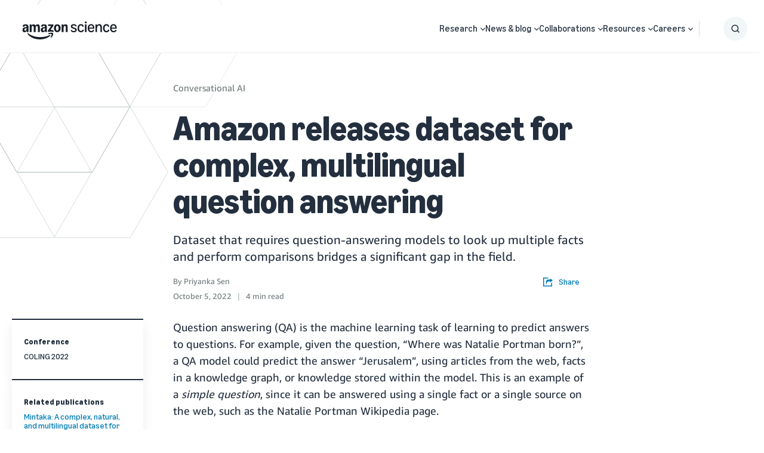

--- FILE ---
content_type: image/svg+xml
request_url: https://assets.amazon.science/af/26/afe9cd8041779f0d098ccd7cc686/operations-research-and-optimization.svg
body_size: 6879
content:
<svg width="180" height="180" viewBox="0 0 180 180" fill="none" xmlns="http://www.w3.org/2000/svg">
<g clip-path="url(#clip0_550_603)">
<path d="M153.657 98.4884C154.611 97.9169 155.194 96.8857 155.191 95.7737V83.1442C155.183 82.0427 154.602 81.0251 153.657 80.4589L146.162 76.0327C145.926 75.1475 145.69 74.2917 145.454 73.4655L150.765 65.4097C151.367 64.5396 151.457 63.4137 151.001 62.4589C149.14 58.3937 146.855 54.5363 144.185 50.9507C143.578 50.1609 142.643 49.6932 141.647 49.6819H141.588L131.585 50.0655L129.785 48.2655L130.257 38.6753C130.327 37.5978 129.836 36.5604 128.958 35.9311C125.258 33.3249 121.304 31.1004 117.155 29.2917C116.206 28.827 115.08 28.9058 114.204 29.4983L105.883 34.7507C105.027 34.4852 104.142 34.2491 103.257 34.0425L98.7126 25.4261C98.1981 24.3735 97.1095 23.725 95.9388 23.7737H83.0142C81.8566 23.7744 80.7922 24.4085 80.2405 25.4261L75.7257 34.0425L73.07 34.7507L64.8667 29.4097C63.9537 28.8826 62.8289 28.8826 61.9159 29.4097C57.7673 31.2184 53.8126 33.4429 50.1126 36.0491C49.2375 36.6697 48.7374 37.6921 48.7847 38.7638L49.2864 48.3835L47.4569 50.1835L37.5126 49.7114C36.5064 49.7136 35.5582 50.1823 34.9454 50.9802C32.2758 54.5721 29.9818 58.4283 28.0995 62.4884C27.6783 63.4494 27.7669 64.5575 28.3355 65.4393L33.6765 73.5245C33.4011 74.3507 33.165 75.2065 32.9683 76.0917L25.3257 80.4589C24.3809 81.0251 23.7994 82.0427 23.7913 83.1442V95.7737C23.7552 96.8866 24.3486 97.925 25.3257 98.4589L32.8208 102.885C33.0372 103.77 33.2732 104.626 33.529 105.452L28.188 113.538C27.6194 114.419 27.5307 115.527 27.9519 116.488C29.8408 120.554 32.1343 124.42 34.7978 128.026C35.3984 128.823 36.3376 129.293 37.3355 129.295L47.2798 128.823L49.1093 130.623L48.6077 140.243C48.5548 141.315 49.0561 142.34 49.9355 142.957C53.6418 145.562 57.5953 147.796 61.7388 149.626C62.6998 150.047 63.8079 149.959 64.6896 149.39L73.011 144.167L75.6667 144.846L80.1814 153.462C80.7302 154.487 81.7931 155.131 82.9552 155.144H95.8798C97.0475 155.151 98.1198 154.501 98.6536 153.462L103.227 144.875L105.854 144.197L114.175 149.42C115.058 149.983 116.164 150.072 117.126 149.656C121.269 147.825 125.223 145.591 128.929 142.987C129.793 142.36 130.281 141.338 130.227 140.272L129.785 130.652C130.434 130.062 131.054 129.443 131.644 128.852L141.558 129.354H141.588C142.586 129.352 143.525 128.882 144.126 128.085C146.784 124.491 149.068 120.635 150.942 116.577C151.378 115.622 151.3 114.511 150.736 113.626L145.395 105.541L146.103 102.974L153.657 98.4884ZM140.349 100.229C139.995 101.823 139.552 103.446 139.05 105.01C138.763 105.913 138.893 106.897 139.404 107.695L144.539 115.485C143.238 118.098 141.749 120.613 140.083 123.01L130.404 122.538C129.522 122.535 128.678 122.898 128.073 123.541C126.913 124.761 125.732 125.911 124.532 126.993C123.821 127.628 123.431 128.549 123.47 129.502L123.883 138.826C121.411 140.485 118.817 141.955 116.122 143.223L108.037 138.147C107.265 137.655 106.316 137.526 105.44 137.793C103.821 138.303 102.176 138.726 100.513 139.062C99.6025 139.269 98.8272 139.862 98.388 140.685L94.0503 148.918H84.9028L80.5946 140.685C80.1554 139.862 79.3801 139.269 78.47 139.062C76.8061 138.727 75.1612 138.303 73.5421 137.793C72.6668 137.521 71.716 137.651 70.9454 138.147L62.8306 143.223C60.1432 141.942 57.5498 140.473 55.07 138.826L55.5421 129.502C55.6253 128.547 55.2402 127.612 54.5093 126.993C53.2715 125.903 52.0896 124.751 50.9683 123.541C50.3637 122.898 49.5196 122.535 48.6372 122.538L38.988 123.01C37.3018 120.621 35.8022 118.105 34.5028 115.485L39.6667 107.665C40.2128 106.881 40.3448 105.88 40.0208 104.98C39.5191 103.416 39.0765 101.823 38.7224 100.2C38.5589 99.3352 38.0178 98.5886 37.247 98.1638L30.165 94.0032V84.9442L37.247 80.754C38.0108 80.3357 38.5508 79.6013 38.7224 78.7475C39.0765 77.1245 39.5191 75.5016 40.0208 73.9376C40.3448 73.038 40.2128 72.0372 39.6667 71.2524L34.5028 63.4327C35.7669 60.837 37.2269 58.3412 38.87 55.9671L48.5191 56.4393C49.4398 56.4954 50.3376 56.1384 50.9683 55.4655C52.0893 54.246 53.2711 53.0838 54.5093 51.9835C55.2313 51.3709 55.6155 50.4489 55.5421 49.5048L55.07 40.1507C57.546 38.4976 60.1399 37.0281 62.8306 35.754L70.9454 40.8589C71.7205 41.3453 72.6711 41.4641 73.5421 41.1835C75.1355 40.6819 76.788 40.2688 78.4405 39.9147C79.3672 39.7439 80.1566 39.1409 80.5651 38.2917L84.9028 30.0884H94.0503L98.388 38.2622C98.8272 39.0858 99.6025 39.6781 100.513 39.8852C102.195 40.2393 103.847 40.6524 105.44 41.154C106.313 41.4187 107.257 41.3008 108.037 40.8294L116.122 35.7245C118.812 36.9902 121.405 38.4498 123.883 40.0917L123.381 49.4458C123.347 50.3893 123.737 51.2987 124.444 51.9245C125.654 53.0163 126.863 54.1966 127.985 55.4065C128.586 56.0361 129.416 56.3976 130.286 56.4098L140.113 55.9671C141.755 58.3527 143.234 60.847 144.539 63.4327L139.345 71.2524C138.834 72.0503 138.704 73.0344 138.991 73.9376C139.493 75.5016 139.936 77.1245 140.29 78.7475C140.498 79.5845 141.028 80.3055 141.765 80.754L148.877 84.9442V94.0032L141.824 98.1638C141.072 98.6236 140.54 99.3692 140.349 100.229Z" fill="#161D26"/>
<path d="M89.4765 44.636C71.3327 44.636 54.976 55.5671 48.0354 72.331C41.0949 89.0948 44.9377 108.389 57.7715 121.214C70.6053 134.04 89.902 137.87 106.661 130.918C123.421 123.967 134.341 107.603 134.329 89.4589C134.313 64.6991 114.236 44.636 89.4765 44.636ZM128.073 89.4589C128.073 110.775 110.793 128.056 89.4765 128.056C68.1601 128.056 50.8798 110.775 50.8798 89.4589C50.8798 68.1426 68.1601 50.8622 89.4765 50.8622C110.766 50.927 128.008 68.1695 128.073 89.4589Z" fill="#161D26"/>
<path d="M135.034 33.9901H153.044C154.765 33.9741 156.156 32.5831 156.172 30.8623V12.8524C156.172 11.1956 154.828 9.85242 153.172 9.85242H152.916C151.259 9.85242 149.916 11.1956 149.916 12.8524V27.7344H135.034C133.377 27.7344 132.034 29.0775 132.034 30.7344V30.9901C132.034 32.647 133.377 33.9901 135.034 33.9901Z" fill="#161D26"/>
<path d="M43.9487 144.957H25.9388C25.1068 144.949 24.3066 145.276 23.7183 145.865C23.13 146.453 22.803 147.253 22.8108 148.085V166.095C22.8108 167.752 24.154 169.095 25.8108 169.095H26.0667C27.7235 169.095 29.0667 167.752 29.0667 166.095V151.213H43.9487C45.6055 151.213 46.9487 149.87 46.9487 148.213V147.957C46.9487 146.3 45.6055 144.957 43.9487 144.957Z" fill="#161D26"/>
<path d="M57.6695 12.5154C83.5495 1.82366 113.069 4.84479 136.247 20.5573L139.758 15.3933C104.213 -8.66628 56.5944 -4.12283 26.2397 26.2247C-4.11499 56.5722 -8.66975 104.189 15.3814 139.741L20.6044 136.436C8.04694 118.097 3.38951 95.4801 7.6798 73.672C13.0095 46.1823 31.7895 23.2072 57.6695 12.5154Z" fill="#161D26"/>
<path d="M164.087 40.1094L158.998 43.3082C175.889 68.8916 177.37 101.684 162.852 128.685C148.334 155.687 120.163 172.536 89.506 172.554H89.0044C72.5154 172.543 56.4049 167.612 42.7355 158.39L39.1946 163.554C53.9794 173.638 71.4623 179.027 89.3585 179.016C95.0823 179.016 100.793 178.474 106.414 177.393C135.832 171.778 160.492 151.82 172.116 124.219C183.74 96.6177 180.788 65.0315 164.25 40.0623" fill="#161D26"/>
</g>
<defs>
<clipPath id="clip0_550_603">
<rect width="180" height="180" fill="white"/>
</clipPath>
</defs>
</svg>
